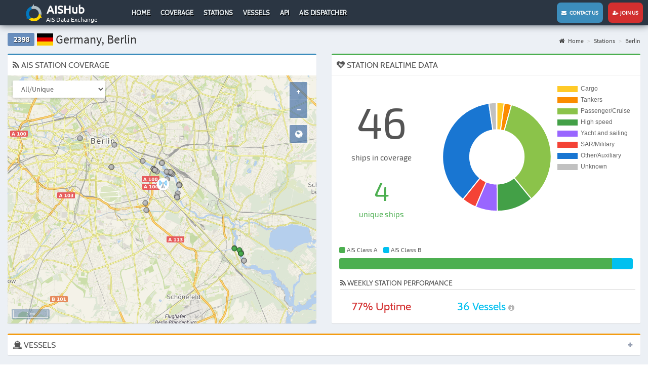

--- FILE ---
content_type: text/html; charset=UTF-8
request_url: https://www.aishub.net/stations/2398?sort=mmsi
body_size: 5285
content:
<!DOCTYPE html>
<html lang="en-US">
<head>
    <meta charset="UTF-8">
    <meta http-equiv="X-UA-Compatible" content="IE=edge">
        <title>AIS Station 2398 - Germany, Berlin | AISHub</title>
    <meta http-equiv="X-UA-Compatible" content="IE=edge">
    <meta name="viewport" content="width=device-width, initial-scale=1, user-scalable=no">
    <meta name="msapplication-config" content="none"/>
    <link rel="manifest" href="/manifest.json">
    <link rel="apple-touch-icon" sizes="57x57" href="/images/graphics/launcher/ios/icon-57x57.png">
    <link rel="apple-touch-icon" sizes="60x60" href="/images/graphics/launcher/ios/icon-60x60.png">
    <link rel="apple-touch-icon" sizes="72x72" href="/images/graphics/launcher/ios/icon-72x72.png">
    <link rel="apple-touch-icon" sizes="76x76" href="/images/graphics/launcher/ios/icon-76x76.png">
    <link rel="apple-touch-icon" sizes="114x114" href="/images/graphics/launcher/ios/icon-114x114.png">
    <link rel="apple-touch-icon" sizes="120x120" href="/images/graphics/launcher/ios/icon-120x120.png">
    <link rel="apple-touch-icon" sizes="144x144" href="/images/graphics/launcher/ios/icon-144x144.png">
    <link rel="apple-touch-icon" sizes="152x152" href="/images/graphics/launcher/ios/icon-152x152.png">
    <link rel="apple-touch-icon" sizes="180x180" href="/images/graphics/launcher/ios/icon-180x180.png">
    <link rel="icon" sizes="192x192" href="/images/graphics/launcher/icon-4x.png">
    <meta name="apple-mobile-web-app-capable" content="yes">
    <meta name="apple-mobile-web-app-status-bar-style" content="black">
    <meta name="theme-color" content="#2b3643">
    <meta name="apple-mobile-web-app-title" content="AISHub">

    <!--[if lt IE 9]>
    <script src="https://oss.maxcdn.com/html5shiv/3.7.3/html5shiv.min.js"></script>
    <script src="https://oss.maxcdn.com/respond/1.4.2/respond.min.js"></script>
    <![endif]-->
    <meta name="description" content="Coverage and statistics for AIS Station 2398 - Germany, Berlin">
<link href="/assets/347aa147/css/bootstrap.min.css?v=1617177412" rel="stylesheet">
<link href="/assets/1a5a6539/css/font-awesome.min.css?v=1617177412" rel="stylesheet">
<link href="/assets/c66b8aba/css/AdminLTE.min.css?v=1617177412" rel="stylesheet">
<link href="/assets/c66b8aba/css/skins/_all-skins.min.css?v=1617177412" rel="stylesheet">
<link href="/assets/cc817936/css/flag-icon.min.css?v=1617177412" rel="stylesheet">
<link href="/assets/d03b3863/css/app.css?v=1617177412" rel="stylesheet">
<link href="/assets/a798d0de/dataTables.bootstrap.css?v=1617177412" rel="stylesheet">
<link href="/assets/167be817/css/kv-grid.min.css?v=1617177412" rel="stylesheet">
<link href="/assets/dfd7ff50/dist/css/bootstrap-dialog.min.css?v=1617177412" rel="stylesheet">
<link href="/assets/24964c16/css/select2.min.css?v=1617177412" rel="stylesheet">
<link href="/assets/24964c16/css/select2-addl.min.css?v=1617177412" rel="stylesheet">
<link href="/assets/24964c16/css/select2-krajee.min.css?v=1617177412" rel="stylesheet">
<link href="/assets/54c65e04/css/kv-widgets.min.css?v=1617177412" rel="stylesheet">
<style>.bootstrap-dialog .modal-header.bootstrap-dialog-draggable{cursor:move}</style>
<script src="/assets/37ba9f7/js/dialog.min.js?v=1617177412"></script>
<script type="text/javascript">var krajeeDialogDefaults_71c625b2 = {"alert":{"type":"type-info","title":"Information","buttonLabel":"<span class=\"glyphicon glyphicon-ok\"></span> Ok"},"confirm":{"type":"type-warning","title":"Confirmation","btnOKClass":"btn-warning","btnOKLabel":"<span class=\"glyphicon glyphicon-ok\"></span> Ok","btnCancelLabel":"<span class=\"glyphicon glyphicon-ban-circle\"></span> Cancel"},"prompt":{"draggable":false,"title":"Information","buttons":[{"label":"Cancel","icon":"glyphicon glyphicon-ban-circle"},{"label":"Ok","icon":"glyphicon glyphicon-ok","cssClass":"btn-primary"}],"closable":false},"dialog":{"draggable":true,"title":"Information","buttons":[{"label":"Cancel","icon":"glyphicon glyphicon-ban-circle"},{"label":"Ok","icon":"glyphicon glyphicon-ok","cssClass":"btn-primary"}]}};
var krajeeDialog_e48a4427 = {"id":"w1"};
var krajeeDialog=new KrajeeDialog(true,krajeeDialog_e48a4427,krajeeDialogDefaults_71c625b2);
var s2options_d6851687 = {"themeCss":".select2-container--krajee","sizeCss":"","doReset":true,"doToggle":false,"doOrder":false};
window.select2_86412aba = {"minimumResultsForSearch":"Infinity","theme":"krajee","width":"100%","language":"en-US"};

var options = { config: {"language":"en-US_EN-US"} , widgets: {"station":{"id":2398,"statistics":[{"type":"daily","stepUnit":"hour","stepSize":1,"timeFormat":"dd H:mm","timeLabelFormat":"D MMM H:mm"},{"type":"weekly","stepUnit":"day","stepSize":1,"timeFormat":"ddd","timeLabelFormat":"D MMM H:mm"},{"type":"monthly","stepUnit":"week","stepSize":1,"timeFormat":"[Week] w ","timeLabelFormat":"D MMM H:mm"},{"type":"yearly","stepUnit":"month","stepSize":1,"timeFormat":"MMM","timeLabelFormat":"D MMM YYYY"}]},"stationMap":{"id":2398,"lat":"52.480","lon":"13.480","name":"Berlin"}}}</script>


        <script>
        (function(i,s,o,g,r,a,m){i['GoogleAnalyticsObject']=r;i[r]=i[r]||function(){
            (i[r].q=i[r].q||[]).push(arguments)},i[r].l=1*new Date();a=s.createElement(o),
            m=s.getElementsByTagName(o)[0];a.async=1;a.src=g;m.parentNode.insertBefore(a,m)
        })(window,document,'script','//www.google-analytics.com/analytics.js','ga');

        ga('create', 'UA-27021448-2', 'auto');
        ga('send', 'pageview');
    </script>
    </head>


<body class="hold-transition layout-top-nav sidebar-mini">
<div class="wrapper">

    <header class="main-header">
    <nav class="navbar navbar-static-top">

        <div class="navbar-header">

            <a href="#" class="mobile-menu-toggle" role="button">
                <span class="sr-only">Toggle navigation</span>
            </a>

            <a href="https://www.aishub.net/" class="logo">
                <img class="logo-large" src="/images/graphics/logo.png" alt="AisHub Logo">                <h1>AISHub</h1>
                <h2>AIS Data Exchange</h2>
            </a>
        </div>
        <div class="desktop">
            <div class="collapse navbar-collapse pull-left " id="navbar-collapse">
                <ul id="w2" class="nav navbar-nav"><li><a href="/">Home</a></li>
<li><a href="/coverage">Coverage</a></li>
<li><a href="/stations">Stations</a></li>
<li><a href="/vessels">Vessels</a></li>
<li><a href="/api">API</a></li>
<li><a href="/ais-dispatcher">AIS Dispatcher</a></li></ul>            </div>
        </div>


        <div class="navbar-custom-menu">
            <ul class="nav navbar-nav">
                <li><a href="/contact" class="contactUs"><i class="fa fa-envelope" aria-hidden="true"></i> &nbsp;&nbsp;Contact us</a></li>
                <li><a href="/join-us" class="joinUs"><i class="fa fa-user-plus" aria-hidden="true"></i> &nbsp;Join us</a></li>
            </ul>

        </div>
    </nav>
</header>


<!-- Left side column. contains the logo and sidebar -->
<aside class="main-sidebar">
        <section class="sidebar">
        <ul class="nav navbar-nav sidebar-menu"><li><a href="/"><span>Home</span></a></li>
<li><a href="/coverage"><span>Coverage</span></a></li>
<li><a href="/stations"><span>Stations</span></a></li>
<li><a href="/vessels"><span>Vessels</span></a></li>
<li><a href="/api"><span>API</span></a></li>
<li><a href="/ais-dispatcher"><span>AIS Dispatcher</span></a></li></ul>    </section>
</aside>


    <div class="content-wrapper">

        
        <section class="content-header">

            <h1><span class="label label-default stationBoxID">2398</span> <span class="flag-icon flag-icon-de"></span> Germany, Berlin</h1>

            <ul class="breadcrumb"><li><a href="/"><i class="fa fa-home"></i> Home</a></li>
<li><a href="https://www.aishub.net/stations">Stations</a></li>
<li><a href="https://www.aishub.net/stations/2398">Berlin</a></li>
</ul>        </section>

        <section class="content">
            
<div class="row">
    <div class="col-md-6">
        
<div class="box box-primary">
    <div class="box-header">
        <h3 class="box-title"><i class="fa fa-rss"></i> AIS STATION COVERAGE</h3>
    </div>
    <div class="box-body stationMapBox">

        <div id="stationMap"></div>

        <select class="form-control mapTypeSelector">
            <option value="number">All/Unique</option>
            <option value="type">Ship type</option>
            <option value="class">AIS Class</option>
        </select>

        <div id="stationMapPopup" class="row">
            <h1><i class="fa fa-ship"></i> <span id="stationMapShipName"></span></h1>
            <table class="table table-responsive popupTable">
                <tr>
                    <td class="table-label">Sources:</td>
                    <td id="stationMapShipStations">0</td>
                </tr>
            </table>
            <div id="stationMapPopupClose">x</div>
        </div>

    </div>
</div>
    </div>

    <div class="col-md-6">
        <div class="box box-success">
    <div class="box-header with-border">
        <h3 class="box-title"><i class="fa fa-heartbeat stationRealtimeLoader"></i> STATION REALTIME DATA</h3>
    </div>
    <div class="box-body">

        <div class="row">

                        <div class="col-xs-4 stationRealtimeShips">
                <div class="stationRealtimeShipAll">46</div>
                <div class="stationRealtimeShipAllLabel">ships in coverage</div>

                <div class="stationRealtimeShipUnique">4</div>
                <div class="stationRealtimeShipUniqueLabel">unique ships</div>
            </div>


                        <div class="col-xs-8 stationChartContainer">
                <canvas id="realtimeShipType"></canvas>
            </div>


                        <div class="col-xs-12 stationRealtimeClass">
                <div class="legend">
                    <span class="labelColorA"></span> AIS Class A &nbsp;&nbsp;
                    <span class="labelColorB"></span> AIS Class B
                </div>

                <div class="progress" id="stationChart-aistype">
                    <div id="stationRealtimeClassA" class="progress-bar progress-bar-success" role="progressbar"
                         data-toggle="tooltip" title="Class A">
                    </div>
                    <div id="stationRealtimeClassB" class="progress-bar progress-bar-info" role="progressbar" data-toggle="tooltip"
                         title="Class B">
                    </div>
                </div>
            </div>

                        <div class="col-xs-12 stationRealtimeInfo">

                <h3><i class="fa fa-rss" aria-hidden="true"></i> Weekly Station performance</h3>

                <div class="row">
                    <div class="col-xs-4 uptime text-red">
                        <span id="uptime">77</span>% Uptime
                    </div>
                    <div class="col-xs-4 " style="text-decoration: none;
    font-family: Cabin, 'Source Code Pro', sans-serif;
    font-size: 22px;
    line-height: 46px;
    text-align: center;color: #00c0f0">
                        <span id="average1w">36</span> Vessels
                        <i class="fa fa-info-circle" style="font-size: 14px; color: #b4b4b4" data-toggle="tooltip" data-placement="top" title="average number of vessels for last 7 days"> </i>
                    </div>

                                    </div>
            </div>
        </div>
    </div>
</div>    </div>

    <div class="col-md-12">
        
<div class="box box-warning collapsed-box">
    <div class="box-header">
        <h3 class="box-title"><i class="fa fa-ship"></i> VESSELS</h3>
        <div class="box-tools pull-right">
            <button type="button" class="btn btn-box-tool" data-widget="collapse"><i class="fa fa-plus"></i>
            </button>
        </div>
    </div>
    <div class="box-body">
        <div id="w0-pjax" data-pjax-container="" data-pjax-push-state data-pjax-timeout="1000"><div class="kv-loader-overlay"><div class="kv-loader"></div></div><div id="w0" class="grid-view hide-resize" data-krajee-grid="kvGridInit_00000000"><div class="text-right"><div class="summary">Showing <b>1-8</b> of <b>46</b> items.</div></div><div id="w0-container" class="table-responsive kv-grid-container"><table class="table dataTable table-bordered table-striped kv-grid-table kv-table-wrap"><thead>

<tr><th class="sorting_asc"><a class="asc" href="/stations/2398?sort=-mmsi" data-sort="-mmsi">MMSI</a></th><th class="sorting"><a href="/stations/2398?sort=name" data-sort="name">Name</a></th><th class="sorting"><a href="/stations/2398?sort=sources" data-sort="sources">Distinct</a></th><th class="sorting"><a href="/stations/2398?sort=lastUpdate" data-sort="lastUpdate">Last Update</a></th></tr><tr id="w0-filters" class="filters skip-export"><td><input type="text" class="form-control" name="Ship[mmsi]"></td><td><input type="text" class="form-control" name="Ship[name]"></td><td><div class="kv-plugin-loading loading-ship-sources">&nbsp;</div><select id="ship-sources" class="form-control" name="Ship[sources]" data-s2-options="s2options_d6851687" data-krajee-select2="select2_86412aba" style="display:none">
<option value="0">All</option>
<option value="1">Yes</option>
<option value="-1">No</option>
</select></td><td>&nbsp;</td></tr>

</thead>
<tbody>
<tr data-key="{&quot;SITE&quot;:null,&quot;MMSI&quot;:null}"><td style="width:90px;text-align:center;" data-col-seq="0">211133480</td><td data-col-seq="1">GRACE</td><td style="width:40px;text-align:center;" data-col-seq="2"><span class="badge badge bg-blue">2</span></td><td style="width:160px;text-align:center;" data-col-seq="3">21-01-2026 19:04 UTC</td></tr>
<tr data-key="{&quot;SITE&quot;:null,&quot;MMSI&quot;:null}"><td style="width:90px;text-align:center;" data-col-seq="0">211182370</td><td data-col-seq="1">DUBURG</td><td style="width:40px;text-align:center;" data-col-seq="2"><span class="badge badge bg-green">1</span></td><td style="width:160px;text-align:center;" data-col-seq="3">21-01-2026 18:59 UTC</td></tr>
<tr data-key="{&quot;SITE&quot;:null,&quot;MMSI&quot;:null}"><td style="width:90px;text-align:center;" data-col-seq="0">211280110</td><td data-col-seq="1">SUNCAT120</td><td style="width:40px;text-align:center;" data-col-seq="2"><span class="badge badge bg-blue">3</span></td><td style="width:160px;text-align:center;" data-col-seq="3">21-01-2026 19:02 UTC</td></tr>
<tr data-key="{&quot;SITE&quot;:null,&quot;MMSI&quot;:null}"><td style="width:90px;text-align:center;" data-col-seq="0">211286750</td><td data-col-seq="1">IMIOLA</td><td style="width:40px;text-align:center;" data-col-seq="2"><span class="badge badge bg-blue">2</span></td><td style="width:160px;text-align:center;" data-col-seq="3">21-01-2026 19:04 UTC</td></tr>
<tr data-key="{&quot;SITE&quot;:null,&quot;MMSI&quot;:null}"><td style="width:90px;text-align:center;" data-col-seq="0">211348670</td><td data-col-seq="1">HERMINE</td><td style="width:40px;text-align:center;" data-col-seq="2"><span class="badge badge bg-blue">3</span></td><td style="width:160px;text-align:center;" data-col-seq="3">21-01-2026 19:03 UTC</td></tr>
<tr data-key="{&quot;SITE&quot;:null,&quot;MMSI&quot;:null}"><td style="width:90px;text-align:center;" data-col-seq="0">211474110</td><td data-col-seq="1">LEO_SYMPHER</td><td style="width:40px;text-align:center;" data-col-seq="2"><span class="badge badge bg-green">1</span></td><td style="width:160px;text-align:center;" data-col-seq="3">21-01-2026 19:03 UTC</td></tr>
<tr data-key="{&quot;SITE&quot;:null,&quot;MMSI&quot;:null}"><td style="width:90px;text-align:center;" data-col-seq="0">211516660</td><td data-col-seq="1">SCH2230</td><td style="width:40px;text-align:center;" data-col-seq="2"><span class="badge badge bg-blue">2</span></td><td style="width:160px;text-align:center;" data-col-seq="3">21-01-2026 19:04 UTC</td></tr>
<tr data-key="{&quot;SITE&quot;:null,&quot;MMSI&quot;:null}"><td style="width:90px;text-align:center;" data-col-seq="0">211518240</td><td data-col-seq="1">EDUARD</td><td style="width:40px;text-align:center;" data-col-seq="2"><span class="badge badge bg-blue">2</span></td><td style="width:160px;text-align:center;" data-col-seq="3">21-01-2026 18:59 UTC</td></tr>
</tbody></table></div><div class="text-center"><div class="dataTables_paginate paging_simple_numbers"><ul class="pagination"><li class="prev disabled"><span><i class="fa fa-chevron-left"></i> </span></li>
<li class="active"><a href="/stations/2398?sort=mmsi&amp;page=1" data-page="0">1</a></li>
<li><a href="/stations/2398?sort=mmsi&amp;page=2" data-page="1">2</a></li>
<li><a href="/stations/2398?sort=mmsi&amp;page=3" data-page="2">3</a></li>
<li><a href="/stations/2398?sort=mmsi&amp;page=4" data-page="3">4</a></li>
<li><a href="/stations/2398?sort=mmsi&amp;page=5" data-page="4">5</a></li>
<li class="next"><a href="/stations/2398?sort=mmsi&amp;page=2" data-page="1"><i class="fa fa-chevron-right"></i> </a></li></ul></div></div></div></div>    </div>
</div>    </div>

    <div class="col-md-12">
        
    <div class="box box-success">
        <div class="box-header with-border">
            <h3 class="box-title"><i class="fa fa-bar-chart" aria-hidden="true"></i> DAILY                STATISTICS</h3>
            <div class="box-tools pull-right">
                <button type="button" class="btn btn-box-tool" data-widget="collapse"><i class="fa fa-minus"></i>
                </button>
            </div>
        </div>
        <div class="box-body">

            <div class="overlay" id="dailyLoader">
                <h1 style="color:grey" class="fa fa-refresh fa-spin"></h1>
            </div>

            <div class="stationChartContainer">
                <canvas id="stationStatistics-daily"></canvas>
            </div>

            <table class="chartLegend" id="stationChart-dailyLegend"></table>
        </div>
    </div>


    <div class="box box-success">
        <div class="box-header with-border">
            <h3 class="box-title"><i class="fa fa-bar-chart" aria-hidden="true"></i> WEEKLY                STATISTICS</h3>
            <div class="box-tools pull-right">
                <button type="button" class="btn btn-box-tool" data-widget="collapse"><i class="fa fa-minus"></i>
                </button>
            </div>
        </div>
        <div class="box-body">

            <div class="overlay" id="weeklyLoader">
                <h1 style="color:grey" class="fa fa-refresh fa-spin"></h1>
            </div>

            <div class="stationChartContainer">
                <canvas id="stationStatistics-weekly"></canvas>
            </div>

            <table class="chartLegend" id="stationChart-weeklyLegend"></table>
        </div>
    </div>


    <div class="box box-success">
        <div class="box-header with-border">
            <h3 class="box-title"><i class="fa fa-bar-chart" aria-hidden="true"></i> MONTHLY                STATISTICS</h3>
            <div class="box-tools pull-right">
                <button type="button" class="btn btn-box-tool" data-widget="collapse"><i class="fa fa-minus"></i>
                </button>
            </div>
        </div>
        <div class="box-body">

            <div class="overlay" id="monthlyLoader">
                <h1 style="color:grey" class="fa fa-refresh fa-spin"></h1>
            </div>

            <div class="stationChartContainer">
                <canvas id="stationStatistics-monthly"></canvas>
            </div>

            <table class="chartLegend" id="stationChart-monthlyLegend"></table>
        </div>
    </div>


    <div class="box box-success">
        <div class="box-header with-border">
            <h3 class="box-title"><i class="fa fa-bar-chart" aria-hidden="true"></i> YEARLY                STATISTICS</h3>
            <div class="box-tools pull-right">
                <button type="button" class="btn btn-box-tool" data-widget="collapse"><i class="fa fa-minus"></i>
                </button>
            </div>
        </div>
        <div class="box-body">

            <div class="overlay" id="yearlyLoader">
                <h1 style="color:grey" class="fa fa-refresh fa-spin"></h1>
            </div>

            <div class="stationChartContainer">
                <canvas id="stationStatistics-yearly"></canvas>
            </div>

            <table class="chartLegend" id="stationChart-yearlyLegend"></table>
        </div>
    </div>

    </div>
</div>        </section>

                </div>

    
<footer class="main-footer">
    <ul class="social">
        <li><a href="https://www.facebook.com/aishub/" target="_blank"><img src="/images/graphics/facebook.svg" width="24px" height="24px" alt=""></a></li>
        <li><a href="https://twitter.com/AISHUB1" target="_blank"><img src="/images/graphics/twitter.svg" width="24px" height="24px" alt=""></a></li>
        <li class="privacy"><a href="https://www.aishub.net/privacy">Privacy Policy</a></li>
        <li class="privacy"><a href="https://www.aishub.net/aishub-stats">AISHub Stats</a></li>
    </ul>
</footer>

</div>




<script src="/assets/5f850d5b/jquery.min.js?v=1617177412"></script>
<script src="/assets/ff675a50/yii.js?v=1617177412"></script>
<script src="/assets/347aa147/js/bootstrap.min.js?v=1617177412"></script>
<script src="/assets/c66b8aba/js/app.min.js?v=1617177412"></script>
<script src="/assets/951d44f2/Chart.bundle.min.js?v=1617177412"></script>
<script src="/assets/3de7b5c3/jquery-numerator.js?v=1617177412"></script>
<script src="/assets/d03b3863/js/app.js?v=1617177412"></script>
<script src="/assets/d03b3863/js/lib/ol.js?v=1617177412"></script>
<script src="/assets/d03b3863/js/station-map.js?v=1617177412"></script>
<script src="/assets/d03b3863/js/station.js?v=1617177412"></script>
<script src="/assets/dfd7ff50/dist/js/bootstrap-dialog.min.js?v=1617177412"></script>
<script src="/assets/37ba9f7/js/dialog-yii.min.js?v=1617177412"></script>
<script src="/assets/ff675a50/yii.gridView.js?v=1617177412"></script>
<script src="/assets/24964c16/js/select2.full.min.js?v=1617177412"></script>
<script src="/assets/24964c16/js/select2-krajee.min.js?v=1617177412"></script>
<script src="/assets/54c65e04/js/kv-widgets.min.js?v=1617177412"></script>
<script src="/assets/10b9a4ad/jquery.pjax.js?v=1617177412"></script>
<script type="text/javascript">jQuery(function ($) {
krajeeYiiConfirm('krajeeDialog');
var kvGridInit_00000000=function(){

};
kvGridInit_00000000();
jQuery("#w0-pjax").on('pjax:timeout', function(e){e.preventDefault()}).off('pjax:complete.4736a4e4').on('pjax:complete.4736a4e4', function(){setTimeout(kvGridInit_00000000, 2500);
});
jQuery('#w0').yiiGridView({"filterUrl":"\/stations\/2398?sort=mmsi","filterSelector":"#w0-filters input, #w0-filters select"});
if (jQuery('#ship-sources').data('select2')) { jQuery('#ship-sources').select2('destroy'); }
jQuery.when(jQuery('#ship-sources').select2(select2_86412aba)).done(initS2Loading('ship-sources','s2options_d6851687'));

jQuery(document).pjax("#w0-pjax a", {"push":true,"replace":false,"timeout":1000,"scrollTo":false,"container":"#w0-pjax"});
jQuery(document).on("submit", "#w0-pjax form[data-pjax]", function (event) {jQuery.pjax.submit(event, {"push":true,"replace":false,"timeout":1000,"scrollTo":false,"container":"#w0-pjax"});});
});</script></body>
</html>
